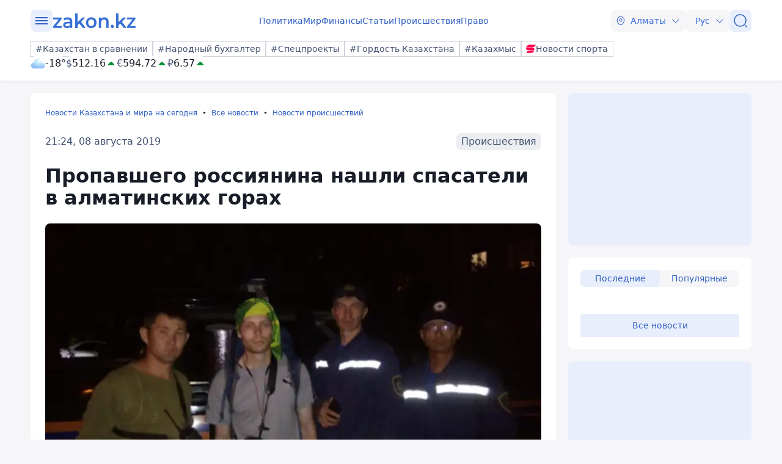

--- FILE ---
content_type: image/svg+xml
request_url: https://www.zakon.kz/svg/weather/n400.svg
body_size: 3787
content:
<svg width="64" height="64" viewBox="0 0 64 64" fill="none" xmlns="http://www.w3.org/2000/svg">
<path d="M49.5152 27.5641C49.2186 23.0721 47.245 18.862 43.9941 15.7865C40.7432 12.711 36.458 11 32.0065 11C27.5549 11 23.2698 12.711 20.0189 15.7865C16.768 18.862 14.7944 23.0721 14.4978 27.5641C11.077 27.7173 7.85214 29.2213 5.51602 31.7531C3.1799 34.2849 1.91894 37.6424 2.00404 41.1043C2.08915 44.5661 3.51353 47.8561 5.97118 50.2673C8.42882 52.6786 11.7236 54.0187 15.1477 53.9998H48.8523C52.2764 54.0187 55.5712 52.6786 58.0288 50.2673C60.4865 47.8561 61.9109 44.5661 61.996 41.1043C62.0811 37.6424 60.8201 34.2849 58.484 31.7531C56.1479 29.2213 52.923 27.7173 49.5022 27.5641H49.5152Z" fill="url(#paint0_radial_6320_3280)"/>
<path style="mix-blend-mode:overlay" d="M32.0065 29.2007C27.0801 25.165 25.1564 19.0129 27.7106 15.4636C30.2647 11.9143 36.3284 12.3087 41.2548 16.3509C46.1812 20.3932 48.0984 26.5387 45.5442 30.088C42.9901 33.6373 36.9264 33.2364 32.0065 29.2007Z" fill="url(#paint1_radial_6320_3280)"/>
<path style="mix-blend-mode:overlay" opacity="0.4" d="M49.6062 41.1435C45.7392 37.9688 44.2249 33.1312 46.2331 30.3444C48.2414 27.5575 53.0053 27.8664 56.8723 31.0411C60.7392 34.2157 62.2535 39.0467 60.2453 41.8336C58.2371 44.6205 53.4732 44.3115 49.6062 41.1435Z" fill="url(#paint2_radial_6320_3280)"/>
<path style="mix-blend-mode:overlay" opacity="0.2" d="M11.4172 41.5839C8.56406 37.0815 5.243 34.9125 4.00166 36.7397C2.76032 38.567 4.07315 43.7003 6.92628 48.2027C9.7794 52.705 13.1005 54.8806 14.3418 53.0534C15.5831 51.2261 14.2768 46.0928 11.4172 41.5839Z" fill="url(#paint3_radial_6320_3280)"/>
<defs>
<radialGradient id="paint0_radial_6320_3280" cx="0" cy="0" r="1" gradientUnits="userSpaceOnUse" gradientTransform="translate(39.552 20.0891) rotate(180) scale(45.663 33.7117)">
<stop stop-color="white"/>
<stop offset="0.2" stop-color="#D5F3FF"/>
<stop offset="1" stop-color="#85BCF1"/>
</radialGradient>
<radialGradient id="paint1_radial_6320_3280" cx="0" cy="0" r="1" gradientUnits="userSpaceOnUse" gradientTransform="translate(37.3922 16.8771) rotate(125.839) scale(7.90679 11.513)">
<stop stop-color="white"/>
<stop offset="0.1" stop-color="white" stop-opacity="0.85"/>
<stop offset="0.29" stop-color="white" stop-opacity="0.59"/>
<stop offset="0.47" stop-color="white" stop-opacity="0.38"/>
<stop offset="0.63" stop-color="white" stop-opacity="0.22"/>
<stop offset="0.78" stop-color="white" stop-opacity="0.1"/>
<stop offset="0.91" stop-color="white" stop-opacity="0.03"/>
<stop offset="1" stop-color="white" stop-opacity="0"/>
</radialGradient>
<radialGradient id="paint2_radial_6320_3280" cx="0" cy="0" r="1" gradientUnits="userSpaceOnUse" gradientTransform="translate(54.022 30.1644) rotate(125.839) scale(6.20981 9.04204)">
<stop stop-color="white"/>
<stop offset="0.1" stop-color="white" stop-opacity="0.85"/>
<stop offset="0.29" stop-color="white" stop-opacity="0.59"/>
<stop offset="0.47" stop-color="white" stop-opacity="0.38"/>
<stop offset="0.63" stop-color="white" stop-opacity="0.22"/>
<stop offset="0.78" stop-color="white" stop-opacity="0.1"/>
<stop offset="0.91" stop-color="white" stop-opacity="0.03"/>
<stop offset="1" stop-color="white" stop-opacity="0"/>
</radialGradient>
<radialGradient id="paint3_radial_6320_3280" cx="0" cy="0" r="1" gradientUnits="userSpaceOnUse" gradientTransform="translate(8.96714 45.1322) rotate(-25.7894) scale(3.16368 9.28622)">
<stop stop-color="white"/>
<stop offset="0.1" stop-color="white" stop-opacity="0.85"/>
<stop offset="0.29" stop-color="white" stop-opacity="0.59"/>
<stop offset="0.47" stop-color="white" stop-opacity="0.38"/>
<stop offset="0.63" stop-color="white" stop-opacity="0.22"/>
<stop offset="0.78" stop-color="white" stop-opacity="0.1"/>
<stop offset="0.91" stop-color="white" stop-opacity="0.03"/>
<stop offset="1" stop-color="white" stop-opacity="0"/>
</radialGradient>
</defs>
</svg>
